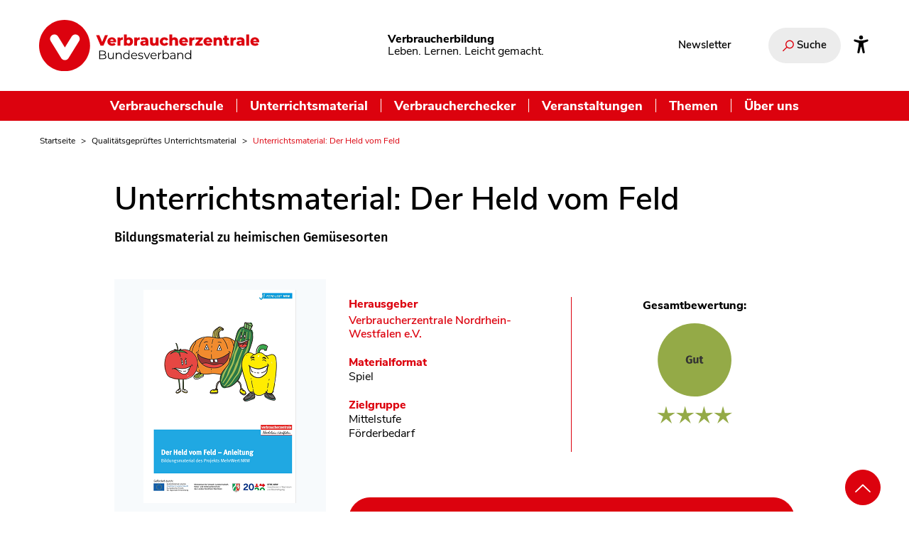

--- FILE ---
content_type: text/html; charset=UTF-8
request_url: https://www.verbraucherbildung.de/materialkompass/unterrichtsmaterial-der-held-vom-feld
body_size: 20305
content:
<!DOCTYPE html>
<html lang="de" dir="ltr" prefix="og: https://ogp.me/ns#">
  <head>
    <meta charset="utf-8" />
<noscript><style>form.antibot * :not(.antibot-message) { display: none !important; }</style>
</noscript><meta name="description" content="Bildungsmaterial zu heimischen Gemüsesorten" />
<link rel="canonical" href="https://www.verbraucherbildung.de/materialkompass/unterrichtsmaterial-der-held-vom-feld" />
<meta name="robots" content="index, follow" />
<meta property="og:site_name" content="Verbraucherbildung.de" />
<meta property="og:type" content="website" />
<meta property="og:url" content="https://www.verbraucherbildung.de/materialkompass/unterrichtsmaterial-der-held-vom-feld" />
<meta property="og:title" content="Unterrichtsmaterial: Der Held vom Feld" />
<meta property="og:description" content="Die Expert:Innen des Materialkompasses haben dieses Unterrichtsmaterial mit &quot;Gut&quot; bewertet." />
<meta property="og:image" content="https://www.verbraucherbildung.de/sites/default/files/textimage_store/cache/styles/vzbv_share_image_nosource/f/f8/f8b550085ad2ed83976b5359d6392ba43565028e8e8503f10f9ef09f1d73c65b.png" />
<meta name="twitter:card" content="summary_large_image" />
<meta name="twitter:site" content="@vzbv" />
<meta name="twitter:title" content="Unterrichtsmaterial: Der Held vom Feld" />
<meta name="twitter:description" content="Die Expert:Innen des Materialkompasses haben dieses Unterrichtsmaterial mit &quot;Gut&quot; bewertet" />
<meta name="twitter:image" content="https://www.verbraucherbildung.de/sites/default/files/textimage_store/cache/styles/vzbv_share_image_nosource/f/f8/f8b550085ad2ed83976b5359d6392ba43565028e8e8503f10f9ef09f1d73c65b.png" />
<meta name="twitter:image:alt" content="verbraucherzentrale_nrw_der_held_vom_feld_215x300.png" />
<meta name="Generator" content="Drupal 10 (https://www.drupal.org)" />
<meta name="MobileOptimized" content="width" />
<meta name="HandheldFriendly" content="true" />
<meta name="viewport" content="width=device-width, initial-scale=1.0" />
<link rel="icon" href="/themes/custom/vzbv_rebrush2025/images/favicon.png" type="image/png" />

    <title>Unterrichtsmaterial: Der Held vom Feld</title>
    <link rel="stylesheet" media="all" href="/sites/default/files/css/css_LA3UWQZiSMX-BMH8BDokox_mI6qlG9dVWzBon-xsCBs.css?delta=0&amp;language=de&amp;theme=vzbv_rebrush2025&amp;include=eJxljkEOwjAMBD8UCKrEeyInNa1F3KBsqJS-HpeqF7jN7qwlp0xA95HALh2sDNDEOPNSRnOlslFVyrKxexg1ecGf4ETtJsAk_D52KEkoB-VRKGRZnvD_1bXNrLbtaKzHF-sWVz_lEilf0LrNpm8XKsf6xjzchvuP_wC6VEx8" />
<link rel="stylesheet" media="all" href="/sites/default/files/css/css_4JjdvOCWffFNydgth_o40N00B9-ruc5hVLN5oQu6V8s.css?delta=1&amp;language=de&amp;theme=vzbv_rebrush2025&amp;include=eJxljkEOwjAMBD8UCKrEeyInNa1F3KBsqJS-HpeqF7jN7qwlp0xA95HALh2sDNDEOPNSRnOlslFVyrKxexg1ecGf4ETtJsAk_D52KEkoB-VRKGRZnvD_1bXNrLbtaKzHF-sWVz_lEilf0LrNpm8XKsf6xjzchvuP_wC6VEx8" />
<link rel="stylesheet" media="print" href="/sites/default/files/css/css_RJGBkB6Gvx9xbSZY1H0m3nVtwJEP0i2gP0O798sLJJI.css?delta=2&amp;language=de&amp;theme=vzbv_rebrush2025&amp;include=eJxljkEOwjAMBD8UCKrEeyInNa1F3KBsqJS-HpeqF7jN7qwlp0xA95HALh2sDNDEOPNSRnOlslFVyrKxexg1ecGf4ETtJsAk_D52KEkoB-VRKGRZnvD_1bXNrLbtaKzHF-sWVz_lEilf0LrNpm8XKsf6xjzchvuP_wC6VEx8" />
<link rel="stylesheet" media="all" href="/sites/default/files/css/css_ZrucWTNDcNas2BMC4Fh-V2z9NGZV29n5mLQADe7QHWg.css?delta=3&amp;language=de&amp;theme=vzbv_rebrush2025&amp;include=eJxljkEOwjAMBD8UCKrEeyInNa1F3KBsqJS-HpeqF7jN7qwlp0xA95HALh2sDNDEOPNSRnOlslFVyrKxexg1ecGf4ETtJsAk_D52KEkoB-VRKGRZnvD_1bXNrLbtaKzHF-sWVz_lEilf0LrNpm8XKsf6xjzchvuP_wC6VEx8" />

    <script src="/libraries/fontawesome/js/all.min.js?v=6.4.2" defer></script>
<script src="/libraries/fontawesome/js/v4-shims.min.js?v=6.4.2" defer></script>

    <!-- Matomo Tag Manager -->
    <script>
      var _mtm = window._mtm = window._mtm || [];
      _mtm.push({'mtm.startTime': (new Date().getTime()), 'event': 'mtm.Start'});
      var d=document, g=d.createElement('script'), s=d.getElementsByTagName('script')[0];
      g.async=true; g.src='https://auswertung.verbraucherzentrale.de/js/container_T4zvO6Ic.js'; s.parentNode.insertBefore(g,s);
    </script>
    <!-- End Matomo Tag Manager -->
  </head>
  <body class="path-node page-node-type-material rebrush2025">
  <a class="skip-main nocontent" href="#main-content">Zum Inhalt wechseln</a>
    
      <div class="dialog-off-canvas-main-canvas" data-off-canvas-main-canvas>
    

<div class="layout-container colorize-">
      <header id="header" class="header fixed-top">
    <div class="container">
    <div class="header-row topbar hide-mobile">

      <div class="sitelogo-wrapper topbar-left">
        <a href="https://www.verbraucherbildung.de/" title="Zur Startseite"><img alt="Verbraucherzentrale Bundesverband Logo" title="" class="logo" width="86" height="32" src="/themes/custom/vzbv_rebrush2025/images/vzbv-logo.svg"></a>
      </div>
      <div class="branding claim">
        <p class="site-name"><strong>Verbraucherbildung</strong></p>
        <p class="site-slogan">Leben. Lernen. Leicht gemacht.</p>
      </div>
      <div class="topbar-right">
                  
<nav id="pnProductNav" aria-label="Interessante Links" class="sub-block-nav">
              <ul id="pnProductNavContents" itemscope="" itemtype="http://www.schema.org/SiteNavigationElement" class="nav navbar-nav topic-menu-navbar level-0">
                      <li itemprop="name" class="menu-item">
          <a href="/newsletter-verbraucherbildung-der-schule" class="nav-link" itemprop="url" data-drupal-link-system-path="node/7165" title="Newsletter">Newsletter</a>
                  </li>
          </ul>
  

<div id="pnAdvancerLeft" class="submenufader left"></div>
<div id="pnAdvancerRight" class="submenufader right"></div>

  </nav>

        
        
                  <div class="search-wrapper">
            <div class="search-form" data-drupal-selector="search-form">
              <form id="edit-site-search" aria-label="Suche auf unserem Portal" action="/views_prg/redirect" method="POST" role="search">
                <div class="js-form-item form-item js-form-type-textfield form-item-search-api-fulltext js-form-item-search-api-fulltext search-container hide">
                  <div class="form-item form-type-textfield form-item-textfield">
    <label class="label" for="edit-search-api-fulltext-input--3">
    </label><input data-drupal-selector="edit-search-api-fulltext-input--3" data-search-api-autocomplete-search="search" class="form-autocomplete form-text form-element search ui-autocomplete-input" data-autocomplete-path="/search_api_autocomplete/search?display=search&amp;amp;&amp;amp;filter=search_api_fulltext" type="search" id="edit-search-api-fulltext-input--3" name="search_api_fulltext" value="" autocomplete="off" placeholder="Wonach suchen Sie?" tabindex="0" aria-label="Wonach suchen Sie?"></div>                  <div data-drupal-selector="edit-submit-site-search-wrapper" class="search-button form-actions js-form-wrapper form-wrapper" id="edit-submit-site-search--2-wrapper">
                    <input aria-label="Suchen" type="submit" data-drupal-selector="edit-submit-site-search--3" id="edit-submit-site-search--4" name="op" value="Suchen" class="js-form-submit form-submit">
                    <i aria-hidden="true" class="vz-icons search"></i>
                  </div>
                </div>
                <button class="search-toggle" aria-expanded="false">
                  <i aria-hidden="true" class="vz-icons search"></i>
                  <i aria-hidden="true" class="vz-icons close-x hide"></i>
                  <span>Suche</span>
                </button>
                <input name="prg_redirect" data-drupal-selector="edit-prg-redirect" type="hidden" value="/suche" class="form-element" />
                <div role="status" aria-live="assertive" class="visually-hidden input-feedback" data-selecttext="<p>Suchvorschlag ausgewählt. Erneute Eingabe zum Absenden der Suche.</p>" data-hidetext="<p>Keine Suchvorschläge angezeigt.</p>" data-showtext="<p>Suchvorschläge gefunden. Pfeiltasten nach oben oder unten zur Auswahl, Eingabe zur Übernahme und Rückkehr ins Eingabefeld, anschließend nochmal Eingabe zum Absenden.</p>"></div>
              </form>
            </div>
          </div>
        
                <a class="accessibility-link" aria-label="Infos zur Barrierefreiheit" href="/barrierefreiheit">
          <svg viewBox="0 0 512 512" xmlns="http://www.w3.org/2000/svg"><path d="m256 112a56 56 0 1 1 56-56 56.06 56.06 0 0 1 -56 56z"/><path d="m432 112.8-.45.12-.42.13c-1 .28-2 .58-3 .89-18.61 5.46-108.93 30.92-172.56 30.92-59.13 0-141.28-22-167.56-29.47a73.79 73.79 0 0 0 -8-2.58c-19-5-32 14.3-32 31.94 0 17.47 15.7 25.79 31.55 31.76v.28l95.22 29.74c9.73 3.73 12.33 7.54 13.6 10.84 4.13 10.59.83 31.56-.34 38.88l-5.8 45-32.19 176.19q-.15.72-.27 1.47l-.23 1.27c-2.32 16.15 9.54 31.82 32 31.82 19.6 0 28.25-13.53 32-31.94s28-157.57 42-157.57 42.84 157.57 42.84 157.57c3.75 18.41 12.4 31.94 32 31.94 22.52 0 34.38-15.74 32-31.94-.21-1.38-.46-2.74-.76-4.06l-32.63-174.73-5.79-45c-4.19-26.21-.82-34.87.32-36.9a1.09 1.09 0 0 0 .08-.15c1.08-2 6-6.48 17.48-10.79l89.28-31.21a16.9 16.9 0 0 0 1.62-.52c16-6 32-14.3 32-31.93s-12.99-36.96-31.99-31.97z"/></svg>
        </a>
      </div>
    </div>
  </div>
  <div class="mainnav-bar">
    <div class="navigation">
              
<nav aria-label="Hauptnavigation" id="block-mainnavigation" class="navbar navbar-expand-md inline-nav">
      <div class="header-row hide-desktop">

  <div class="mobile-topbar topbar topbar-upper">
    <div class="sitelogo-wrapper topbar-left">
      <a href="https://www.verbraucherbildung.de/" title="Zur Startseite"><img alt="Verbraucherzentrale Bundesverband Logo" title="" class="logo" width="86" height="32" src="/themes/custom/vzbv_rebrush2025/images/vzbv-logo-negativ.svg"></a>
    </div>

    <div class="topbar-right">
              <div class="search-wrapper">
          <div class="search-form" data-drupal-selector="search-form">
            <form id="edit-site-search--4" aria-label="Suche auf unserem Portal" action="/views_prg/redirect" method="POST" role="search">
              <div class="js-form-item form-item js-form-type-textfield form-item-search-api-fulltext js-form-item-search-api-fulltext search-container hide">
                <div class="form-item form-type-textfield form-item-textfield">
    <label class="label" for="edit-search-api-fulltext-input--10">
    </label><input data-drupal-selector="edit-search-api-fulltext-input--10" data-search-api-autocomplete-search="search" class="form-autocomplete form-text form-element search ui-autocomplete-input" data-autocomplete-path="/search_api_autocomplete/search?display=search&amp;amp;&amp;amp;filter=search_api_fulltext" type="search" id="edit-search-api-fulltext-input--10" name="search_api_fulltext" value="" autocomplete="off" placeholder="Wonach suchen Sie?" tabindex="0" aria-label="Wonach suchen Sie?"></div>                <div data-drupal-selector="edit-submit-site-search--10-wrapper" class="search-button form-actions js-form-wrapper form-wrapper" id="edit-submit-site-search--11-wrapper">
                  <input aria-label="Suchen" type="submit" data-drupal-selector="edit-submit-site-search--12" id="edit-submit-site-search--13" name="op" value="Suchen" class="js-form-submit form-submit">
                  <i aria-hidden="true" class="vz-icons search"></i>
                </div>
              </div>
              <button class="search-toggle" aria-expanded="false">
                <i aria-hidden="true" class="vz-icons search"></i>
                <i aria-hidden="true" class="vz-icons close-x hide"></i>
                <span>Suche</span>
              </button>
              <input name="prg_redirect" data-drupal-selector="edit-prg-redirect" type="hidden" value="/suche" class="form-element" />
              <div role="status" aria-live="assertive" class="visually-hidden input-feedback" data-selecttext="<p>Suchvorschlag ausgewählt. Erneute Eingabe zum Absenden der Suche.</p>" data-hidetext="<p>Keine Suchvorschläge angezeigt.</p>" data-showtext="<p>Suchvorschläge gefunden. Pfeiltasten nach oben oder unten zur Auswahl, Eingabe zur Übernahme und Rückkehr ins Eingabefeld, anschließend nochmal Eingabe zum Absenden.</p>"></div>
            </form>
          </div>
        </div>
      
      <button class="navbar-toggler collapsed" type="button" data-toggle="collapse" aria-controls="main" data-target="#main" aria-expanded="false" aria-label="Navigation auf- und zuklappen">
        <span class="navbar-toggler-icon fas fa-bars" aria-hidden="true"></span>
      </button>
    </div>
  </div>
  <div class="mobile-topbar topbar-lower">
    <div class="branding claim">
      <p class="site-name"><strong>Verbraucherbildung</strong></p>
      <p class="site-slogan">Leben. Lernen. Leicht gemacht.</p>
    </div>
  </div>
</div>

<div class="collapse navbar-collapse" id="main">
  <ul itemscope itemtype="http://www.schema.org/SiteNavigationElement" class="main-menu nav navbar-nav level-0">
                <li class="item dropdown dropdown-submenu" itemprop="name">
        <a href="/auszeichnung-verbraucherschule" title="Informationen und Konzepte für Schulen" class="link" itemprop="url" data-drupal-link-system-path="node/7152">Verbraucherschule</a>
                  <button class="dropdown-toggle" data-toggle="dropdown" aria-label="Untermenü Verbraucherschule" aria-expanded="false"><i class="fa fa-chevron-down"></i></button>
                                <div class="sub level-1 dropdown-menu">
              <div class="row">
                <ul itemscope itemtype="http://www.schema.org/SiteNavigationElement" class="nav menulinks col-12 col-md-6">
                                      <li itemprop="name" class="item">
                    <a href="/auszeichnung-verbraucherschule" class="link" itemprop="url" data-drupal-link-system-path="node/7152" title="Auszeichnung Verbraucherschule">Auszeichnung Verbraucherschule</a>
                      <div class="description-text-lower"><p class="h5">Auszeichnung Verbraucherschule</p><p>Bronze, Silber oder Gold - hier finden Sie Informationen zur Auszeichnung Verbraucherschule. </p></div>
                    </li>
                                      <li itemprop="name" class="item">
                    <a href="/auszeichnung-verbraucherschule/kategorien-kriterien-und-jury" class="link" itemprop="url" data-drupal-link-system-path="node/7153" title="Kategorien, Kriterien und Jury">Kategorien, Kriterien und Jury</a>
                      <div class="description-text-lower"><p class="h5">Kategorien, Kriterien und Jury</p><p>Hier finden Sie alle Details zum Bewerbungsprozess der Verbraucherschule, zu unseren Kriterien und der Jury.</p></div>
                    </li>
                                      <li itemprop="name" class="item">
                    <a href="/verbraucherschule/ausgezeichnete-verbraucherschulen" class="link" itemprop="url" data-drupal-link-system-path="node/7180" title="Die Verbraucherschulen">Die Verbraucherschulen</a>
                      <div class="description-text-lower"><p class="h5">Die Verbraucherschulen</p><p>Vom einzelnen Projekt bis zum Schulkonzept - hier finden Sie Informationen zu allen ausgezeichneten Verbraucherschulen.
</p></div>
                    </li>
                                  </ul>
                <ul class="nav description-text col-12 col-md-6">
                  <li class="default"><p class="h5">Verbraucherschule</p><p>Bronze, Silber oder Gold - hier finden Sie Informationen zur Auszeichnung Verbraucherschule. </p></li>
                  <li class="override"></li>
                </ul>
                <span class="invisible"></span>
              </div>
            </div>

          
                              </li>
                <li class="item dropdown dropdown-submenu" itemprop="name">
        <a href="/materialkompass" class="link" itemprop="url" data-drupal-link-system-path="node/7117" title="Unterrichtsmaterial">Unterrichtsmaterial</a>
                  <button class="dropdown-toggle" data-toggle="dropdown" aria-label="Untermenü Unterrichtsmaterial" aria-expanded="false"><i class="fa fa-chevron-down"></i></button>
                                <div class="sub level-1 dropdown-menu">
              <div class="row">
                <ul itemscope itemtype="http://www.schema.org/SiteNavigationElement" class="nav menulinks col-12 col-md-6">
                                      <li itemprop="name" class="item">
                    <a href="/materialkompass" class="link" itemprop="url" data-drupal-link-system-path="node/7117" title="Materialkompass">Materialkompass</a>
                      <div class="description-text-lower"><p class="h5">Materialkompass</p><p></p></div>
                    </li>
                                      <li itemprop="name" class="item">
                    <a href="/materialkompass/wie-funktioniert-der-materialkompass" class="link" itemprop="url" data-drupal-link-system-path="node/7119" title="Bewertungssystem">Bewertungssystem</a>
                      <div class="description-text-lower"><p class="h5">Bewertungssystem</p><p></p></div>
                    </li>
                                      <li itemprop="name" class="item">
                    <a href="/materialkompass/wie-funktioniert-der-materialkompass#das-expertenteam" class="link" itemprop="url" data-drupal-link-system-path="node/7119" title="Gutachter:innen">Gutachter:innen</a>
                      <div class="description-text-lower"><p class="h5">Gutachter:innen</p><p></p></div>
                    </li>
                                      <li itemprop="name" class="item">
                    <a href="/materialkompass/material-einreichen" class="link" itemprop="url" data-drupal-link-system-path="node/7166" title="Material einreichen">Material einreichen</a>
                      <div class="description-text-lower"><p class="h5">Material einreichen</p><p></p></div>
                    </li>
                                  </ul>
                <ul class="nav description-text col-12 col-md-6">
                  <li class="default"><p class="h5">Unterrichtsmaterial</p><p>Im Materialkompass finden Sie von unabhängigen Expert:innen geprüftes und bewertetes Unterrichtsmaterial.
</p></li>
                  <li class="override"></li>
                </ul>
                <span class="invisible"></span>
              </div>
            </div>

          
                              </li>
                <li class="item dropdown dropdown-submenu" itemprop="name">
        <a href="/verbraucherchecker" title="Workshops für Jugendliche – an Schulen und darüber hinaus" class="link" itemprop="url" data-drupal-link-system-path="node/7050">Verbraucherchecker</a>
                  <button class="dropdown-toggle" data-toggle="dropdown" aria-label="Untermenü Verbraucherchecker" aria-expanded="false"><i class="fa fa-chevron-down"></i></button>
                                <div class="sub level-1 dropdown-menu">
              <div class="row">
                <ul itemscope itemtype="http://www.schema.org/SiteNavigationElement" class="nav menulinks col-12 col-md-6">
                                      <li itemprop="name" class="item">
                    <a href="/verbraucherchecker" class="link" itemprop="url" data-drupal-link-system-path="node/7050" title="Jugendprogramm">Jugendprogramm</a>
                      <div class="description-text-lower"><p class="h5">Jugendprogramm</p><p></p></div>
                    </li>
                                      <li itemprop="name" class="item">
                    <a href="/verbraucherchecker/lehrmaterial" class="link" itemprop="url" data-drupal-link-system-path="node/7079" title="Lehrmaterial">Lehrmaterial</a>
                      <div class="description-text-lower"><p class="h5">Lehrmaterial</p><p></p></div>
                    </li>
                                      <li itemprop="name" class="item">
                    <a href="/verbraucherchecker/checkerspace" class="link" itemprop="url" data-drupal-link-system-path="node/7078" title="Checker-Space">Checker-Space</a>
                      <div class="description-text-lower"><p class="h5">Checker-Space</p><p></p></div>
                    </li>
                                      <li itemprop="name" class="item">
                    <a href="/verbraucherchecker/workshops-leiten" class="link" itemprop="url" data-drupal-link-system-path="node/7076" title="Für Trainer:innen">Für Trainer:innen</a>
                      <div class="description-text-lower"><p class="h5">Für Trainer:innen</p><p></p></div>
                    </li>
                                  </ul>
                <ul class="nav description-text col-12 col-md-6">
                  <li class="default"><p class="h5">Verbraucherchecker</p><p>Alle Infos zu unserem Peer-Projekt für Jugendliche im Verbraucherschutz.</p></li>
                  <li class="override"></li>
                </ul>
                <span class="invisible"></span>
              </div>
            </div>

          
                              </li>
                <li class="item" itemprop="name">
        <a href="/online-fortbildungen-und-veranstaltungen" title="Online-Fortbildungen und Veranstaltungen für die Verbraucherbildung" class="link" itemprop="url" data-drupal-link-system-path="node/7149">Veranstaltungen</a>
                              </li>
                <li class="item dropdown dropdown-submenu" itemprop="name">
        <span class="link" itemprop="url" title="Themen">Themen</span>
                  <button class="dropdown-toggle" data-toggle="dropdown" aria-label="Untermenü Themen" aria-expanded="false"><i class="fa fa-chevron-down"></i></button>
                                <div class="sub level-1 dropdown-menu">
              <div class="row">
                <ul itemscope itemtype="http://www.schema.org/SiteNavigationElement" class="nav menulinks col-12 col-md-6">
                                      <li itemprop="name" class="item">
                    <a href="/ernaehrung-und-gesundheit-im-unterricht" class="link" itemprop="url" data-drupal-link-system-path="node/7146" title="Ernährung">Ernährung</a>
                      <div class="description-text-lower"><p class="h5">Ernährung</p><p></p></div>
                    </li>
                                      <li itemprop="name" class="item">
                    <a href="/wirtschaft-und-finanzen-im-unterricht" class="link" itemprop="url" data-drupal-link-system-path="node/7147" title="Finanzen">Finanzen</a>
                      <div class="description-text-lower"><p class="h5">Finanzen</p><p></p></div>
                    </li>
                                      <li itemprop="name" class="item">
                    <a href="/medienbildung-im-unterricht" class="link" itemprop="url" data-drupal-link-system-path="node/7138" title="Medien">Medien</a>
                      <div class="description-text-lower"><p class="h5">Medien</p><p></p></div>
                    </li>
                                      <li itemprop="name" class="item">
                    <a href="/nachhaltigkeit-und-globalisierung-im-unterricht" class="link" itemprop="url" data-drupal-link-system-path="node/7137" title="Nachhaltigkeit">Nachhaltigkeit</a>
                      <div class="description-text-lower"><p class="h5">Nachhaltigkeit</p><p></p></div>
                    </li>
                                  </ul>
                <ul class="nav description-text col-12 col-md-6">
                  <li class="default"><p class="h5">Themen</p><p>In themenspezifischen Dossiers bündeln wir Fachartikel, Unterrichtsmaterial und Fortbildungen für Ihren Unterricht. </p></li>
                  <li class="override"></li>
                </ul>
                <span class="invisible"></span>
              </div>
            </div>

          
                              </li>
                <li class="item" itemprop="name">
        <a href="/ueber-uns" class="link" itemprop="url" data-drupal-link-system-path="node/7126" title="Über uns">Über uns</a>
                              </li>
      </ul>
  <div class="flyout-footer hide-desktop">
          
<nav id="pnProductNav" aria-label="Interessante Links" class="sub-block-nav">
              <ul id="pnProductNavContents" itemscope="" itemtype="http://www.schema.org/SiteNavigationElement" class="nav navbar-nav topic-menu-navbar level-0">
                      <li itemprop="name" class="menu-item">
          <a href="/newsletter-verbraucherbildung-der-schule" class="nav-link" itemprop="url" data-drupal-link-system-path="node/7165" title="Newsletter">Newsletter</a>
                  </li>
          </ul>
  

<div id="pnAdvancerLeft" class="submenufader left"></div>
<div id="pnAdvancerRight" class="submenufader right"></div>

  </nav>

    
           </div>
</div>




  </nav>

          </div>
  </div>
</header>
  
    
  <main class="main">
    <a id="main-content" tabindex="-1"></a>    <div class="main-content">
                  <div data-drupal-messages-fallback class="hidden"></div>
<div id="block-vzbv-rebrush2025-pfadnavigation" class="container no-margin block block-system block-system-breadcrumb-block">
  
    
      <nav class="breadcrumb-nav" aria-label="Brotkrumen Menü">
    <ol itemscope itemtype="http://schema.org/BreadcrumbList" class="breadcrumb">      <li itemprop="itemListElement" itemscope itemtype="http://schema.org/ListItem" class="breadcrumb-item"><a itemprop="item" href="/" title="Startseite"><span itemprop="name">Startseite</span><meta itemprop="position" content="1" /></a></li>
            <li itemprop="itemListElement" itemscope itemtype="http://schema.org/ListItem" class="breadcrumb-item"><a itemprop="item" href="/materialkompass" title="Qualitätsgeprüftes Unterrichtsmaterial"><span itemprop="name">Qualitätsgeprüftes Unterrichtsmaterial</span><meta itemprop="position" content="2" /></a></li>
            <li itemprop="itemListElement" itemscope itemtype="http://schema.org/ListItem" class="breadcrumb-item"><span itemprop="name">Unterrichtsmaterial: Der Held vom Feld</span><meta itemprop="position" content="3" /></li>
      </ol>
  </nav>
  </div>


  

<div class="container">
  <article class="node node--type-material node--view-mode-full material-article">
    <div class="material-details-header article-header">
      <section class="material_details_section material">
        <div class="material_title d-block d-sm-none">
          
                        <h2>
              <span class="field field--name-title field--type-string field--label-hidden">Unterrichtsmaterial: Der Held vom Feld</span>

            </h2>
                                      <h3 class="h3 heading subtitle">Bildungsmaterial zu heimischen Gemüsesorten</h3>
                      
        </div>
        <div class="material_title d-none d-sm-block">
          
                    <div class="row">
            <div class="col-sm-12">
              <h1><span class="field field--name-title field--type-string field--label-hidden">Unterrichtsmaterial: Der Held vom Feld</span>
</h1>
            </div>
                      </div>
                    
                      <p class="heading-subtitle">Bildungsmaterial zu heimischen Gemüsesorten</p>
                  </div>
        <div class="details_wrapper row">
          <div class="material_image_section col-12 col-sm-4">
                              <div class="item">
<figure >
            <div class="image-container">
          <div class="image-container-inner">
            
            <img  alt="verbraucherzentrale_nrw_der_held_vom_feld_215x300.png" title="verbraucherzentrale_nrw_der_held_vom_feld_215x300.png" data-src="{&quot;203&quot;:&quot;https:\/\/www.verbraucherbildung.de\/sites\/default\/files\/styles\/default_image_200\/public\/material\/2019\/07\/23\/verbraucherzentrale_nrw_der_held_vom_feld_215x300.png?itok=MeA_Q2mE&quot;,&quot;212&quot;:&quot;https:\/\/www.verbraucherbildung.de\/sites\/default\/files\/styles\/default_image_213\/public\/material\/2019\/07\/23\/verbraucherzentrale_nrw_der_held_vom_feld_215x300.png?itok=qkrZQ1d5&quot;,&quot;215&quot;:&quot;https:\/\/www.verbraucherbildung.de\/sites\/default\/files\/styles\/default_image_1000\/public\/material\/2019\/07\/23\/verbraucherzentrale_nrw_der_held_vom_feld_215x300.png?itok=lspjonT_&quot;}" class="image-sizes pre-load" data-src-fallback="https://www.verbraucherbildung.de/sites/default/files/material/2019/07/23/verbraucherzentrale_nrw_der_held_vom_feld_215x300.png" width="40" height="56" src="[data-uri]" />

    

                      </div>
        </div>
    </figure>

</div>

                      </div>
          <div class="material_description col-12 col-sm-8">
            <div class="material_detail row">
              <div class="material_detail__left col-12 col-sm-6">
                <dl>
                                      <dt class="label">Herausgeber</dt>
                    <dd>
                                              <a class="btn btn-text" aria-label="Im Materialkompass nach allen Materialien des Herausgebers Verbraucherzentrale Nordrhein-Westfalen e.V. suchen" href="/materialkompass?search_api_fulltext=Verbraucherzentrale%20Nordrhein-Westfalen%20e.V.#view-id-listing_materials">Verbraucherzentrale Nordrhein-Westfalen e.V.</a>
                                          </dd>

                                                        <dt class="label">Materialformat</dt>
                    <dd class="media_type ">    <div class="item">Spiel</div>
</dd>
                                                                            <dt class="label">Zielgruppe</dt>
                    <dd>    <div class="item">Mittelstufe</div>
    <div class="item">Förderbedarf</div>
</dd>
                                  </dl>
              </div>                               <div class="material__feedback material_detail__right col-12 col-sm-6">
                  <div class="material__feedback-gut">
                    <p class="label">Gesamtbewertung:</p>
                    <div class="rating">
                                              <svg version="1.1" xmlns="http://www.w3.org/2000/svg" xmlns:xlink="http://www.w3.org/1999/xlink" x="0px" y="0px"
	 viewBox="0 0 230.1 254.1" xml:space="preserve" role="img" aria-label="Gut, 4 von 5 Sternen">
<style type="text/css">
	.st0-gut{fill-rule:evenodd;clip-rule:evenodd;fill:#94AA47;}
	.st1-gut{enable-background:new    ;}
	.st2-gut{fill:#333333;}
	.st3-gut{fill:none;}
	.st4-gut{filter:url(#Adobe_OpacityMaskFilter);}
	.st5-gut{fill:#FFFFFF;}
	.st6-gut{mask:url(#mask-37_00000008843506360142755630000004005354290907353224_);}
	.st7-gut{filter:url(#Adobe_OpacityMaskFilter_00000168085471268458361700000010775583393694086829_);}
	.st8-gut{mask:url(#mask-41_00000161619306671928698960000011326330071897760937_);}
	.st9-gut{filter:url(#Adobe_OpacityMaskFilter_00000181767346506803192120000006657295466170507437_);}
	.st1-gut0{mask:url(#mask-45_00000095316576218983419080000014259194494462851257_);}
	.st1-gut1{filter:url(#Adobe_OpacityMaskFilter_00000132786690298548510750000003223639724587281801_);}
	.st1-gut2{mask:url(#mask-49_00000165915161279007168150000011888413863552157082_);}
</style>
<g>
	<path class="st0-gut" d="M174.8,105.2c0,26.2-17.2,48.5-41,56.2c-5.9,1.9-12.2,3-18.7,3c-33,0-59.7-26.5-59.7-59.2S82.1,46,115.1,46
		S174.8,72.5,174.8,105.2z"/>
	<g class="st1-gut">
		<path class="st2-gut" d="M111.2,99.6l-1.5,1.6c-0.4-0.3-0.9-0.6-1.2-0.7c-0.4-0.2-0.8-0.2-1.3-0.2c-0.9,0-1.7,0.4-2.2,1.1
			c-0.6,0.7-0.8,1.8-0.8,3.3c0,1.6,0.2,2.7,0.6,3.4s1.1,1,2,1c0.6,0,1.2-0.1,1.7-0.4v-2.8h-1.6l-0.3-2.1h4.8v6.2
			c-0.7,0.4-1.4,0.7-2.2,1s-1.6,0.3-2.4,0.3c-1.9,0-3.4-0.6-4.3-1.7c-1-1.1-1.5-2.7-1.5-4.9c0-1.4,0.3-2.5,0.8-3.5s1.2-1.7,2.2-2.2
			c0.9-0.5,1.9-0.8,3.1-0.8C108.6,98,110,98.5,111.2,99.6z"/>
		<path class="st2-gut" d="M121.3,110.8h-2.5l-0.1-1.2c-0.7,1-1.7,1.5-2.9,1.5c-0.9,0-1.6-0.3-2-0.8c-0.5-0.5-0.7-1.3-0.7-2.2v-6.9h2.9
			v6.5c0,0.5,0.1,0.8,0.2,1c0.2,0.2,0.4,0.3,0.7,0.3c0.6,0,1.1-0.4,1.6-1.1v-6.7h2.9V110.8z"/>
		<path class="st2-gut" d="M129.6,110.4c-0.4,0.2-0.8,0.4-1.2,0.6c-0.5,0.1-0.9,0.2-1.4,0.2c-2.1,0-3.2-1.2-3.2-3.5v-4.4h-1.4v-2h1.4
			v-2.1l2.9-0.3v2.4h2.2l-0.3,2h-1.9v4.4c0,0.4,0.1,0.8,0.2,1s0.4,0.3,0.7,0.3c0.3,0,0.7-0.1,1-0.3L129.6,110.4z"/>
	</g>
	<g>
		<g>
			
				<rect id="rect-36_00000147932445343873408940000014423392707801684398_" x="54.2" y="179.9" class="st3-gut" width="29.6" height="28.2"/>
		</g>
		<defs>
			<filter id="Adobe_OpacityMaskFilter" filterUnits="userSpaceOnUse" x="54.2" y="179.9" width="29.6" height="28.2">
				<feColorMatrix  type="matrix" values="1 0 0 0 0  0 1 0 0 0  0 0 1 0 0  0 0 0 1 0"/>
			</filter>
		</defs>
		
			<mask maskUnits="userSpaceOnUse" x="54.2" y="179.9" width="29.6" height="28.2" id="mask-37_00000008843506360142755630000004005354290907353224_">
			<rect x="-177.5" y="46" class="st4-gut" width="950.3" height="162.1"/>
			<g>
				
					<rect id="rect-36_00000165933647210814265470000018413805651376376474_" x="54.2" y="179.9" class="st5-gut" width="29.6" height="28.2"/>
			</g>
		</mask>
		<g class="st6-gut">
			<path class="st0-gut" d="M66,191.3l3-11.4l3.1,11.4l11.8-0.6l-9.8,6.4l4.2,11l-9.2-7.4l-9.1,7.4l4.2-11l-9.9-6.4L66,191.3z"/>
		</g>
	</g>
	<g>
		<g>
			
				<rect id="rect-40_00000052106322777712659020000012445875701268017317_" x="85" y="179.9" class="st3-gut" width="29.6" height="28.2"/>
		</g>
		<defs>
			
				<filter id="Adobe_OpacityMaskFilter_00000068671607387272915770000008968527821893116325_" filterUnits="userSpaceOnUse" x="85" y="179.9" width="29.6" height="28.2">
				<feColorMatrix  type="matrix" values="1 0 0 0 0  0 1 0 0 0  0 0 1 0 0  0 0 0 1 0"/>
			</filter>
		</defs>
		
			<mask maskUnits="userSpaceOnUse" x="85" y="179.9" width="29.6" height="28.2" id="mask-41_00000161619306671928698960000011326330071897760937_">
			
				<rect x="-177.5" y="46" style="filter:url(#Adobe_OpacityMaskFilter_00000068671607387272915770000008968527821893116325_);" width="950.3" height="162.1"/>
			<g>
				
					<rect id="rect-40_00000120539414909840181500000015725816848326236043_" x="85" y="179.9" class="st5-gut" width="29.6" height="28.2"/>
			</g>
		</mask>
		<g class="st8-gut">
			<path class="st0-gut" d="M96.7,191.3l3-11.4l3.1,11.4l11.8-0.6l-9.8,6.4l4.2,11l-9.2-7.4l-9.1,7.4l4.2-11l-9.9-6.4L96.7,191.3z"/>
		</g>
	</g>
	<g>
		<g>
			
				<rect id="rect-44_00000142175224737408352250000002962706099739859615_" x="115.7" y="179.9" class="st3-gut" width="29.6" height="28.2"/>
		</g>
		<defs>
			
				<filter id="Adobe_OpacityMaskFilter_00000100351617797768818380000013901471590515477889_" filterUnits="userSpaceOnUse" x="115.7" y="179.9" width="29.6" height="28.2">
				<feColorMatrix  type="matrix" values="1 0 0 0 0  0 1 0 0 0  0 0 1 0 0  0 0 0 1 0"/>
			</filter>
		</defs>
		
			<mask maskUnits="userSpaceOnUse" x="115.7" y="179.9" width="29.6" height="28.2" id="mask-45_00000095316576218983419080000014259194494462851257_">
			
				<rect x="-177.5" y="46" style="filter:url(#Adobe_OpacityMaskFilter_00000100351617797768818380000013901471590515477889_);" width="950.3" height="162.1"/>
			<g>
				
					<rect id="rect-44_00000121976608575301889580000007428592026539583420_" x="115.7" y="179.9" class="st5-gut" width="29.6" height="28.2"/>
			</g>
		</mask>
		<g class="st1-gut0">
			<path class="st0-gut" d="M127.4,191.3l3-11.4l3.1,11.4l11.8-0.6l-9.8,6.4l4.2,11l-9.2-7.4l-9.1,7.4l4.2-11l-9.9-6.4L127.4,191.3z"/>
		</g>
	</g>
	<g>
		<g>
			
				<rect id="rect-48_00000150080171146970502210000001205115652578486401_" x="146.4" y="179.9" class="st3-gut" width="29.6" height="28.2"/>
		</g>
		<defs>
			
				<filter id="Adobe_OpacityMaskFilter_00000065068340523975251250000003257627658565381307_" filterUnits="userSpaceOnUse" x="146.4" y="179.9" width="29.6" height="28.2">
				<feColorMatrix  type="matrix" values="1 0 0 0 0  0 1 0 0 0  0 0 1 0 0  0 0 0 1 0"/>
			</filter>
		</defs>
		
			<mask maskUnits="userSpaceOnUse" x="146.4" y="179.9" width="29.6" height="28.2" id="mask-49_00000165915161279007168150000011888413863552157082_">
			
				<rect x="-177.5" y="46" style="filter:url(#Adobe_OpacityMaskFilter_00000065068340523975251250000003257627658565381307_);" width="950.3" height="162.1"/>
			<g>
				
					<rect id="rect-48_00000157309631618058239060000000031679263805466021_" x="146.4" y="179.9" class="st5-gut" width="29.6" height="28.2"/>
			</g>
		</mask>
		<g class="st1-gut2">
			<path class="st0-gut" d="M158.1,191.3l3-11.4l3.1,11.4l11.8-0.6l-9.8,6.4l4.2,11l-9.2-7.4l-9.1,7.4l4.2-11l-9.9-6.4L158.1,191.3z"/>
		</g>
	</g>
</g>
</svg>
                                          </div>
                  </div>
                </div>                           </div>                           <div class="material__link">
                <a href="https://www.verbraucherzentrale.nrw/bildung-nrw/heldvomfeld" target="_blank" class="btn btn-secondary with-arrow" aria-label="Link zum Material">Link zum Material</a>
              </div>
                      </div>         </div>      </section>     </div>
    <section class="material-details-content">
      <div class="inhalt_kurzbewertung">
        <h2 class="h2_section_noborder">Inhalt und Kurzbewertung</h2>
                  <div class="inhalt_materials__inhaltsangabe_body wysiwyg">
                <div class="item"><p>Das Material "Der Held vom Feld" ist ein Bildungsmaterial-Paket des Projektes MehrWert NRW und kann im Rahmen der Bildung für nachhaltige Entwicklung (BNE) im Unterricht eingesetzt werden. Inhaltlicher Schwerpunkt ist es, Schülerinnen und Schülern verschiedene heimische Gemüsesorten näherzubringen und Interesse sowie Begeisterung für diese Lebensmittel zu wecken. Zudem kann eine Sensibilisierung für einen nachhaltigen Lebensmittelkonsum (wie saisonaler und regionaler Lebensmitteleinkauf oder Lebensmittelabfallvermeidung) durch die Materialinhalte erfolgen.</p><p>Das Materialpaket besteht aus einem Inhaltsverzeichnis, einer Einführung zum Material (gerichtet an Lehrkräfte, Multiplikatorinnen und Multiplikatoren), einem Begleittext zum Hintergrund, Zielsetzung, Nutzungshinweisen, Vorbereitung, Vorschlägen zur Vertiefung oder Ergänzung sowie Spielbeschreibungen und Druckmaterial zu den Spielen "Gemüse-Quartett" und "Das 1x1 der Küche". Als Abschluss sieht das Material ein gemeinsames Kochen der Rezepte aus dem Spiel "Das 1x1 der Küche" vor.</p></div>

          </div>
                              <div class="detail__short wysiwyg">
                  <div class="item"><p>Das Material "Der Held vom Feld" bietet Lehrenden eine gute Grundlage für die Planung und Gestaltung von Unterrichtseinheiten, in denen sich Schülerinnen und Schüler mit heimischen Gemüsesorten auseinandersetzen können. Zudem werden Themen wie Saisonalität und Regionalität, nachhaltiger Lebensmittelkonsum und Lebensmittelabfallvermeidung integriert.</p><p>Positiv hervorzuheben ist:</p><ul><li>Ausführlicher Begleittext für Lehrkräfte ist vorhanden.</li><li>Viele Verweise und Links für weiterführende Informationen sind enthalten.</li><li>Das Material bietet Möglichkeit und Hinweise für individuelle Gestaltung der Unterrichtseinheiten und Spiele.</li><li>Viele Gemüsesorten sind im Material integriert.</li><li>Spielerischer Umgang, um Schülerinnen und Schüler mit den Gemüsesorten vertraut zu machen.</li><li>Abschließend werden die Gerichte gemeinsam gekocht.</li></ul><p>Entwicklungspotenzial besteht im Bereich:</p><ul><li>Gestaltung der Gemüsefiguren kann aus didaktischer Sicht optimiert werden.</li><li>Rezept-Auswahl könnte mehr auf reine Gemüsegerichte fokussiert sein.</li><li>Ggf. die Themen, zu denen Hintergrundinformationen in Form von weiterführenden Links zur Verfügung gestellt werden, innerhalb des Materials mit aufnehmen. Dadurch haben Lehrkräfte mehr Anhaltspunkte, wie diese im Unterrichtskonzept genau integriert werden können.</li></ul></div>

            </div>
              </div>
      <div class="bewertung">
        <h2 class="h2_section_noborder">Bewertung im Detail</h2>
        <div class="grade">
                      <div class="grade__total row grade-category">
                            <div class="col-4 col-sm-3 label"> Gesamtbewertung</div>
              <div class="col-3 col-sm-2 item"> Gut</div>
              <div class="col-3 col-sm-4">
                <div class="grade-feedback material__feedback-gut">
                  <div class="item">
                  </div>
                </div>
              </div>
            </div>
          
          
                      <div id="accordion_grade_technical" class="accordion inner-accordion outer-accordion-item">
              <div class="grade__technical row accordion-header grade-category technical">
                <div class="col-4 col-sm-3 label">Inhalt</div>
                <div class="col-3 col-sm-2 item">Befriedigend</div>
                <div class="col-3 col-sm-4">
                  <div class="grade-feedback technical__feedback-befriedigend">
                    <div class="item">
                    </div>
                  </div>
                </div>
                <div class="col-2 col-sm-3 item">
                                      <button class="collapsed toggle-label btn-link" data-toggle="collapse" data-target="#collapse_grade__technical" aria-controls="#collapse_grade__technical">Details ansehen</button>
                                  </div>
              </div>
              <div id="collapse_grade__technical" class="card-body collapse" data-parent="#accordion_grade_technical">
                                                <div class= "sub-rating row set-active-4">
                  <div class="col-12 col-sm-8 criteria-label">
                    <div class="toggle">Sachrichtigkeit<button type="button" class="btn-link" data-toggle="collapse" data-target="#field_fachlicher_inhalt_01_value_descr" aria-controls="#field_fachlicher_inhalt_01_value_descr">i</button></div>
                  </div>
                  <div class="col-12 col-sm-4 score">  <span aria-hidden="true">0</span><span aria-hidden="true">2</span><span aria-hidden="true">3</span><span class="active" aria-label="4 Punkte">4</span><span aria-hidden="true">5</span>
</div>
                  <div class="col-12 description collapse" id="field_fachlicher_inhalt_01_value_descr">
                    <p>Um in diesem Kriterium die volle Punktzahl 5 zu erhalten, muss das Material die folgenden Anforderungen erfüllen: <br/>Der Lerngegenstand wird sachlich richtig dargestellt und bietet ausreichend Potenzial für eine tiefergehende Auseinandersetzung. Die fachliche Perspektive wird nicht verengt, sondern auf Fragen des Rechts, der Politik, der Ethik, der Digitalisierung, der Ökonomie, u.v.a.m. ausgedehnt. Die Beispiele und Quellen sind relevant, realistisch und korrekt benannt sowie geeignet, um Kenntnisse über übergeordnete Strukturen zu erlangen.</p>
                  </div>
                </div>
                                                                <div class= "sub-rating row set-active-4">
                  <div class="col-12 col-sm-8 criteria-label">
                    <div class="toggle">Kontroversität<button type="button" class="btn-link" data-toggle="collapse" data-target="#field_fachlicher_inhalt_03_value_descr" aria-controls="#field_fachlicher_inhalt_03_value_descr">i</button></div>
                  </div>
                  <div class="col-12 col-sm-4 score">  <span aria-hidden="true">0</span><span aria-hidden="true">2</span><span aria-hidden="true">3</span><span class="active" aria-label="4 Punkte">4</span><span aria-hidden="true">5</span>
</div>
                  <div class="col-12 description collapse" id="field_fachlicher_inhalt_03_value_descr">
                    <p>Um in diesem Kriterium die volle Punktzahl 5 zu erhalten, muss das Material die folgenden Anforderungen erfüllen: <br/>Das Material ist nicht einseitig und der Lerngegenstand wird nicht als gegeben, sondern als gewachsen und prinzipiell gestaltbar dargestellt. Unterschiedliche fachliche und normative Perspektiven werden verdeutlicht, lassen sich zueinander in Beziehung setzen und regen zur Diskussion/ kritischen Auseinandersetzung an. Das Material regt zu einer eigenständigen Urteilsbildung an.</p>
                  </div>
                </div>
                                                               <div class= "sub-rating row set-active-3">
                  <div class="col-12 col-sm-8 criteria-label">
                    <div class="toggle">Wertediskurs<button type="button" class="btn-link" data-toggle="collapse" data-target="#field_fachlicher_inhalt_05_value_descr" aria-controls="#field_fachlicher_inhalt_05_value_descr">i</button></div>
                  </div>
                  <div class="col-12 col-sm-4 score">  <span aria-hidden="true">0</span><span aria-hidden="true">2</span><span class="active" aria-label="3 Punkte">3</span><span aria-hidden="true">4</span><span aria-hidden="true">5</span>
</div>
                  <div class="col-12 description collapse" id="field_fachlicher_inhalt_05_value_descr">
                    <p>Um in diesem Kriterium die volle Punktzahl 5 zu erhalten, muss das Material die folgenden Anforderungen erfüllen: <br/>Das Material stellt Fragen nach Werten und Gestaltungsmöglichkeiten in einen gesellschaftlichen (und je nach Lerngegenstand verbraucherpolitischen) Kontext. Thematisiert werden z.B. Bedingungen und Auswirkungen sozialer Ungleichheit und digitaler Lebenswelten, die Nachhaltigkeit von Ressourcen sowie die im Grundgesetz verankerten Prinzipien von Freiheit, Gleichheit und Gerechtigkeit.</p>
                  </div>
                </div>
                                                                <div class= "sub-rating row set-active-3">
                  <div class="col-12 col-sm-8 criteria-label">
                    <div class="toggle">Einflussnahme <button type="button" class="btn-link" data-toggle="collapse" data-target="#field_fachlicher_inhalt_07_value_descr" aria-controls="#field_fachlicher_inhalt_07_value_descr">i</button></div>
                  </div>
                  <div class="col-12 col-sm-4 score">  <span aria-hidden="true">0</span><span aria-hidden="true">2</span><span class="active" aria-label="3 Punkte">3</span><span aria-hidden="true">4</span><span aria-hidden="true">5</span>
</div>
                  <div class="col-12 description collapse" id="field_fachlicher_inhalt_07_value_descr">
                    <p>Um in diesem Kriterium die volle Punktzahl 5 zu erhalten, muss das Material die folgenden Anforderungen erfüllen: <br/>Das Material beinhaltet keine (versteckte) Werbung für Produkte, Software, Unternehmen, Parteien oder wissenschaftliche und politische Richtungen – auch nicht durch affiliated Links. Ebenso unzulässig sind vermeintliche Sachzwänge oder unzureichend begründete Argumentationen für oder gegen bestimmte Positionen.</p>
                  </div>
                </div>
                                                                  <div class= "sub-rating row set-active--2">
                    <div class="col-12 col-sm-4 criteria-label">
                      <div class="toggle">Sonderpunkte<button type="button" class="btn-link" data-toggle="collapse" data-target="#field_fachlicher_inhalt_09_value_descr" aria-controls="#field_fachlicher_inhalt_09_value_descr">i</button></div>
                    </div>
                    <div class="col-12 col-sm-8 score">  <span aria-hidden="true">-5</span><span aria-hidden="true">-4</span><span aria-hidden="true">-3</span><span class="active" aria-label="-2 Punkte">-2</span><span aria-hidden="true">0</span><span aria-hidden="true">2</span><span aria-hidden="true">3</span><span aria-hidden="true">4</span><span aria-hidden="true">5</span>
</div>
                    <div class="col-12 description collapse" id="field_fachlicher_inhalt_09_value_descr">
                      <p>Es können bis zu 5 Sonderpunkte für bestimmte Aspekte des Materials, die im Bewertungskatalog nicht ausreichend abgebildet sind, vergeben oder abgezogen werden.</p>
                    </div>
                                          <div class="col-12 score-explanation">
                        <p>Begründung: Die ausgewählten Rezepte sind keine klassischen Gemüsegerichte, was schade ist. Hauptkomponenten sind Pasta, Pfannenkuchen und Ei.  Zudem sind die Angaben in den gewählten Rezepten teilweise zu gering.
</p>
                      </div>
                                      </div>
                              </div>
            </div>
          
                      <div id="accordion_grade_didactics" class="accordion inner-accordion outer-accordion-item">
              <div class="grade__didactics row accordion-header grade-category didactics">
                <div class="col-4 col-sm-3 label">Didaktik</div>
                <div class="col-3 col-sm-2 item">Sehr gut</div>
                <div class="col-3 col-sm-4">
                  <div class="grade-feedback didactics__feedback-sehr_gut">
                    <div class="item">
                    </div>
                  </div>
                </div>
                <div class="col-2 col-sm-3 item">
                                      <button class="collapsed toggle-label btn-link" data-toggle="collapse" data-target="#collapse_grade__didactics" aria-controls="#collapse_grade__didactics">Details ansehen</button>
                                  </div>
              </div>
              <div id="collapse_grade__didactics" class="card-body collapse" data-parent="#accordion_grade_didactics">
                                                <div class= "sub-rating row set-active-5">
                  <div class="col-12 col-sm-8 criteria-label">
                    <div class="toggle"> Subjektorientierung<button type="button" class="btn-link" data-toggle="collapse" data-target="#field_methodik_didaktik_01_descr" aria-controls="#field_methodik_didaktik_01_descr">i</button></div>
                  </div>
                  <div class="col-12 col-sm-4 score">  <span aria-hidden="true">0</span><span aria-hidden="true">2</span><span aria-hidden="true">3</span><span aria-hidden="true">4</span><span class="active" aria-label="5 Punkte">5</span>
</div>
                  <div class="col-12 description collapse" id="field_methodik_didaktik_01_descr">
                    <p>Um in diesem Kriterium die volle Punktzahl 5 zu erhalten, muss das Material die folgenden Anforderungen erfüllen: <br/>Die Zugänge zum Lerngegenstand sind so gestaltet, dass sich möglichst viele Schüler:innen angesprochen fühlen. Die Materialien bieten Ansätze für freie Arbeitsformen und ermöglichen grundlegend individuelle Lernwege. Die Lernenden stehen im Mittelpunkt des didaktisch-methodi­schen Arrangements. Fragen, Sichtweisen, Aufgaben etc. berücksichtigen die Heterogenität der Lernenden (d.h. z.B. untersch. soziokulturellen Hintergründe werden berücksichtigt).</p>
                  </div>
                </div>
                                                                  <div class= "sub-rating row set-active-5">
                    <div class="col-12 col-sm-8 criteria-label">
                      <div class="toggle">Lebensweltorientierung<button type="button" class="btn-link" data-toggle="collapse" data-target="#field_methodik_didaktik_11_value_descr" aria-controls="#field_methodik_didaktik_11_value_descr">i</button></div>
                    </div>
                    <div class="col-12 col-sm-4 score">  <span aria-hidden="true">0</span><span aria-hidden="true">2</span><span aria-hidden="true">3</span><span aria-hidden="true">4</span><span class="active" aria-label="5 Punkte">5</span>
</div>
                    <div class="col-12 description collapse" id="field_methodik_didaktik_11_value_descr">
                      <p>Um in diesem Kriterium die volle Punktzahl 5 zu erhalten, muss das Material die folgenden Anforderungen erfüllen: <br/>Die Erfahrungen und Interessen von Schüler:innen werden systematisch und nicht nur exemplarisch aufgenom­men. Die Materialien ermöglichen es ihnen, eigene Bezüge und Bewertungen zum Lerngegen-stand herzustellen. Sie erhalten Raum und Zeit für eigenständige Bezüge und werden in Arbeitsaufgaben aktiv aufgefordert, sich damit im Unterricht auseinanderzusetzen. Die Beispiele des Materials greifen die Pluralität der Lebensformen auf.</p>
                    </div>
                  </div>
                                                                <div class= "sub-rating row set-active-4">
                  <div class="col-12 col-sm-8 criteria-label">
                    <div class="toggle">Handlungsorientierung<button type="button" class="btn-link" data-toggle="collapse" data-target="#field_methodik_didaktik_04_descr" aria-controls="#field_methodik_didaktik_04_descr">i</button></div>
                  </div>
                  <div class="col-12 col-sm-4 score">  <span aria-hidden="true">0</span><span aria-hidden="true">2</span><span aria-hidden="true">3</span><span class="active" aria-label="4 Punkte">4</span><span aria-hidden="true">5</span>
</div>
                  <div class="col-12 description collapse" id="field_methodik_didaktik_04_descr">
                    <p>Um in diesem Kriterium die volle Punktzahl 5 zu erhalten, muss das Material die folgenden Anforderungen erfüllen: <br/>Das Material sieht eigene Erfahrungen der Lernenden durch Phasen der Erprobung, Anwendung und insbesondere Reflexion vor. Handlungen können Ausgangs- und Zielpunkt von Unterricht sein und sollten die Anwendung, Vertiefung und/ oder Übertragung neuen Wissens fördern. Reale (d.h. auch außerunterrichtliche) Erfahrungen werden ermöglicht oder angebahnt.</p>
                  </div>
                </div>
                                                <div class= "sub-rating row set-active-5">
                  <div class="col-12 col-sm-8 criteria-label">
                    <div class="toggle">Kompetenzorientierung<button type="button" class="btn-link" data-toggle="collapse" data-target="#field_methodik_didaktik_05_descr" aria-controls="#field_methodik_didaktik_05_descr">i</button></div>
                  </div>
                  <div class="col-12 col-sm-4 score">  <span aria-hidden="true">0</span><span aria-hidden="true">2</span><span aria-hidden="true">3</span><span aria-hidden="true">4</span><span class="active" aria-label="5 Punkte">5</span>
</div>
                  <div class="col-12 description collapse" id="field_methodik_didaktik_05_descr">
                    <p>Um in diesem Kriterium die volle Punktzahl 5 zu erhalten, muss das Material die folgenden Anforderungen erfüllen: <br/>Die Lernziele des Materials sind kompetenzorientiert und werden durch das Material gefördert. Die Ziele umfassen die für die Verbraucherbildung maßgeblichen Kompetenzen (insb. Wissen und Fertigkeiten wie die entsprechenden Sach-, Methoden-, Reflexions-, Handlungs- und Urteilskompeten-zen). Die Kompetenzorientierung ist weder einseitig anwendungs- noch ausschließlich wissensbezogen.</p>
                  </div>
                </div>
                                                <div class= "sub-rating row set-active-5">
                  <div class="col-12 col-sm-8 criteria-label">
                    <div class="toggle">Methodenorientierung<button type="button" class="btn-link" data-toggle="collapse" data-target="#field_methodik_didaktik_06_descr" aria-controls="#field_methodik_didaktik_06_descr">i</button></div>
                  </div>
                  <div class="col-12 col-sm-4 score">  <span aria-hidden="true">0</span><span aria-hidden="true">2</span><span aria-hidden="true">3</span><span aria-hidden="true">4</span><span class="active" aria-label="5 Punkte">5</span>
</div>
                  <div class="col-12 description collapse" id="field_methodik_didaktik_06_descr">
                    <p>Um in diesem Kriterium die volle Punktzahl 5 zu erhalten, muss das Material die folgenden Anforderungen erfüllen: <br/>Die im Material enthaltenen (digitalen) Methoden, Lern- und Arbeitstechniken sind vielfältig, sinnstiftend und zielführend. Sie können lerngruppengerecht ausgestaltet werden, unterstützen individuelle Lernprozesse ebenso wie kooperative Arbeitsweisen. Methoden und Sozialformen werden mit Bezug zu den in den Materialien vorgegebenen Lehr- und Lernzielen vorgeschlagen. Das Material enthält begleitende Erläuterungen für Lehrkräfte, die eine tragfähige Hilfestellung darstellen.</p>
                  </div>
                </div>
                                                                <div class= "sub-rating row set-active-4">
                  <div class="col-12 col-sm-8 criteria-label">
                    <div class="toggle">Arbeitsaufträge<button type="button" class="btn-link" data-toggle="collapse" data-target="#field_methodik_didaktik_08_descr" aria-controls="#field_methodik_didaktik_08_descr">i</button></div>
                  </div>
                  <div class="col-12 col-sm-4 score">  <span aria-hidden="true">0</span><span aria-hidden="true">2</span><span aria-hidden="true">3</span><span class="active" aria-label="4 Punkte">4</span><span aria-hidden="true">5</span>
</div>
                  <div class="col-12 description collapse" id="field_methodik_didaktik_08_descr">
                    <p>Um in diesem Kriterium die volle Punktzahl 5 zu erhalten, muss das Material die folgenden Anforderungen erfüllen: <br/>Die Arbeitsaufträge sind zur Erschließung des Lerngegenstandes geeignet, vielseitig und erlauben eine gezielte Binnendifferenzierung. Arbeitsaufträge in digitalen Materialien sind so gestaltet, dass Lernende eigenständig Lernfortschritte machen und nachvollziehen können, ohne dass pädagogische Entscheidungen durch Algorithmen getroffen werden. Es sind Arbeitsaufträge zur Förderung der Medienkompetenzen wie Recherche, sicheren Umgang mit Daten u.v.m. vorhanden.</p>
                  </div>
                </div>
                                                              </div>
            </div>
          
                      <div id="accordion_grade_formal" class="accordion inner-accordion outer-accordion-item">
              <div class="grade__formal row accordion-header grade-category formal">
                <div class="col-4 col-sm-3 label">Gestaltung</div>
                <div class="col-3 col-sm-2 item">Gut</div>
                <div class="col-3 col-sm-4">
                  <div class="grade-feedback formal__feedback-gut">
                    <div class="item">
                    </div>
                  </div>
                </div>
                <div class="col-2 col-sm-3 item">
                                      <button class="collapsed toggle-label btn-link" data-toggle="collapse" data-target="#collapse_grade_formal" aria-controls="#collapse_grade_formal">Details ansehen</button>
                                  </div>
              </div>
              <div id="collapse_grade_formal" class="card-body collapse" data-parent="#accordion_grade_formal">
                                            <div class= "sub-rating row set-active-5">
                  <div class="col-12 col-sm-8 criteria-label">
                    <div class="toggle">Gestaltung<button type="button" class="btn-link" data-toggle="collapse" data-target="#field_form_gestaltung_01_descr" aria-controls="#field_form_gestaltung_01_descr">i</button></div>
                  </div>
                  <div class="col-12 col-sm-4 score">  <span aria-hidden="true">0</span><span aria-hidden="true">2</span><span aria-hidden="true">3</span><span aria-hidden="true">4</span><span class="active" aria-label="5 Punkte">5</span>
</div>
                  <div class="col-12 description collapse" id="field_form_gestaltung_01_descr">
                    <p>Um in diesem Kriterium die volle Punktzahl 5 zu erhalten, muss das Material die folgenden Anforderungen erfüllen: <br/>Die formale Gestaltung des Materials entspricht dem Lerngegenstand und dem didaktischen Konzept. Sie erfolgt altersgerecht, ohne zu eng auf eine einzelne Zielgruppe zugeschnitten zu sein und erleichtert das Lernen. Die formalen Aspekte des Layouts machen sich „unsichtbar“ und sind intuitiv nutzbar. Auf unnötige Effekte wird verzichtet, so dass das Material nicht überladen, sondern strukturiert und ansprechend wirkt.</p>
                  </div>
                </div>
                                                <div class= "sub-rating row set-active-5">
                  <div class="col-12 col-sm-8 criteria-label">
                    <div class="toggle"> (Audio-)visuelle Elemente<button type="button" class="btn-link" data-toggle="collapse" data-target="#field_form_gestaltung_02_descr" aria-controls="#field_form_gestaltung_02_descr">i</button></div>
                  </div>
                  <div class="col-12 col-sm-4 score">  <span aria-hidden="true">0</span><span aria-hidden="true">2</span><span aria-hidden="true">3</span><span aria-hidden="true">4</span><span class="active" aria-label="5 Punkte">5</span>
</div>
                  <div class="col-12 description collapse" id="field_form_gestaltung_02_descr">
                    <p>Um in diesem Kriterium die volle Punktzahl 5 zu erhalten, muss das Material die folgenden Anforderungen erfüllen: <br/>Die (audio-) visuellen Elemente leisten spezifische formatabhängige Beiträge zur Erschließung und Anschaulichkeit des Lerngegenstandes. Grafiken, Tabellen, Fotos, Bilder und Illustrationen sind selbsterklärend und mit erkennbarem Bezug zum jeweiligen Themenfeld eingesetzt. Audiovisuelle Formate sind nicht zu lang und in einer möglichst einheitlichen Ästhetik und Struktur gestaltet. Ihre Verständlichkeit ist durch Tempo, Qualität und Kombination von Bild und Ton sichergestellt. Elemente der Augmented oder Virtual Reality funktionieren technisch einwandfrei, mit angemessener Ladezeit und sind intuitiv bedienbar.</p>
                  </div>
                </div>
                                                <div class= "sub-rating row set-active-5">
                  <div class="col-12 col-sm-8 criteria-label">
                    <div class="toggle">Struktur<button type="button" class="btn-link" data-toggle="collapse" data-target="#field_form_gestaltung_03_descr" aria-controls="#field_form_gestaltung_03_descr">i</button></div>
                  </div>
                  <div class="col-12 col-sm-4 score">  <span aria-hidden="true">0</span><span aria-hidden="true">2</span><span aria-hidden="true">3</span><span aria-hidden="true">4</span><span class="active" aria-label="5 Punkte">5</span>
</div>
                  <div class="col-12 description collapse" id="field_form_gestaltung_03_descr">
                    <p>Um in diesem Kriterium die volle Punktzahl 5 zu erhalten, muss das Material die folgenden Anforderungen erfüllen: <br/>Das Material weist eine schlüssige Unterteilung auf, sodass der Aufbau auch für die Lernenden nachvollziehbar und ein kumulativer Lernprozess sowie didaktische Anpassungen möglich sind. Die Verwendung von Schrift, grafischen und audiovisuellen Elementen unterstützt die inhaltliche Struktur des Materials in sinnvoller Weise. Bei digitalen Materialien ist die Benutzerführung intuitiv und durchgängig identisch aufgebaut. Die Lehrenden und Lernenden sind an jeder Stelle des Lernprozesses gut orientiert.</p>
                  </div>
                </div>
                                                                <div class= "sub-rating row set-active-5">
                  <div class="col-12 col-sm-8 criteria-label">
                    <div class="toggle">Verwendbarkeit<button type="button" class="btn-link" data-toggle="collapse" data-target="#field_form_gestaltung_05_descr" aria-controls="#field_form_gestaltung_05_descr">i</button></div>
                  </div>
                  <div class="col-12 col-sm-4 score">  <span aria-hidden="true">0</span><span aria-hidden="true">2</span><span aria-hidden="true">3</span><span aria-hidden="true">4</span><span class="active" aria-label="5 Punkte">5</span>
</div>
                  <div class="col-12 description collapse" id="field_form_gestaltung_05_descr">
                    <p>Um in diesem Kriterium die volle Punktzahl 5 zu erhalten, muss das Material die folgenden Anforderungen erfüllen: <br/>Das Material ist leicht auffindbar, mit geringem technischen Aufwand und auch mit reduzierter Internetbandbreite nutzbar. Ein Download von spezieller Software oder eine Registrierung sind bestenfalls nicht erforderlich. Das Material kann auch auszugsweise im Unterricht genutzt werden. Besonders hervorzuheben sind offene Lizenzen, die weitreichend einsetz- und veränderbar sind. Bei schriftlichen Materialien wird die Vervielfältigung durch ein auch in Schwarz-Weiß-Tönen gut lesbares Layout ermöglicht.</p>
                  </div>
                </div>
                                                  <div class= "sub-rating row set-active--2">
                    <div class="col-12 col-sm-4 criteria-label">
                      <div class="toggle">Sonderpunkte<button type="button" class="btn-link" data-toggle="collapse" data-target="#field_form_gestaltung_06_descr" aria-controls="#field_form_gestaltung_06_descr">i</button></div>
                    </div>
                    <div class="col-12 col-sm-8 score">  <span aria-hidden="true">-5</span><span aria-hidden="true">-4</span><span aria-hidden="true">-3</span><span class="active" aria-label="-2 Punkte">-2</span><span aria-hidden="true">0</span><span aria-hidden="true">2</span><span aria-hidden="true">3</span><span aria-hidden="true">4</span><span aria-hidden="true">5</span>
</div>
                    <div class="col-12 description collapse" id="field_form_gestaltung_06_descr">
                      <p>Es können bis zu 5 Sonderpunkte für bestimmte Aspekte des Materials, die im Bewertungskatalog nicht ausreichend abgebildet sind, vergeben oder abgezogen werden.</p>
                    </div>
                                          <div class="col-12 score-explanation">
                        <p>Begründung:  Die personifizierte, teils recht überzogen klischeehafte Darstellung des Gemüses trägt nicht unbedingt zum Ziel bei, die echten Gemüsesorten kennenzulernen. </p>
                      </div>
                                      </div>
                

              </div>
            </div>
          
                  </div>

        <div class="detail__link">
                                          <a href="wie-funktioniert-der-materialkompass">Wie funktioniert der Materialkompass?</a>
                  </div>
      </div>
      <div class="metadaten" style="padding-top: 1em;">
        <h2 class="h2_section">Informationen zum Material auf einen Blick</h2>
                  <div class="row">
            <div class="publishers col-12">
              <h3>Herausgeber</h3>
                              <div class="publisher">
                  <h4><a aria-label="Im Materialkompass nach allen Materialien des Herausgebers Verbraucherzentrale Nordrhein-Westfalen e.V. suchen" href="/materialkompass?search_api_fulltext=Verbraucherzentrale%20Nordrhein-Westfalen%20e.V.#view-id-listing_materials">Verbraucherzentrale Nordrhein-Westfalen e.V.</a></h4>
                  <p>Die Verbraucherzentrale Nordrhein-Westfalen e.V. ist ein gemeinnütziger, eingetragener Verein und die größte Verbraucherzentrale Deutschlands. Sie finanziert sich überwiegend durch öffentliche Mittel, ergänzt durch Beratungsentgelte und Projektförderungen. Ihr Profil umfasst unabhängige Beratung, Information und Rechtsvertretung zu allen Fragen des privaten Konsums sowie vielfältige Bildungsangebote zu Verbraucherrechten, nachhaltigem Konsum und wirtschaftlicher Kompetenzbildung.</p>
                </div>
                          </div>
          </div>
                <div class="row">
          <h3 class="visually-hidden">Metadaten</h3>
          <div class="bibliograhic col-sm-4">
            <dl>
              
              
                                  <dt> Materialformat</dt>
                    <dd class="media_type ">    <div class="item">Spiel</div>
</dd>
                                                                        <dt>Erscheinungsjahr</dt>
                    <dd>2019</dd>
                                                                  <dt>Preis</dt>
                    <dd>Kostenlos</dd>

                          </dl>
          </div>
          <div class="zielgruppe_fachbezug col-sm-4">
            <dl>
                              <dt>Zielgruppe</dt>
                <dd>    <div class="item">Mittelstufe</div>
    <div class="item">Förderbedarf</div>
</dd>
              
                              <dt>Fachbezug</dt>
                <dd>    <div class="item">Gesundheit / Ernährung</div>
    <div class="item">(Haus-) Wirtschaft / Arbeitslehre</div>
    <div class="item">Sachunterricht</div>
    <div class="item">Verbraucherbildung</div>
</dd>
                                                      </dl>
          </div>
          <div class="verwendbarkeit col-sm-4">
            <dl>
              
                              <dt>Umfang</dt>
                <dd>    <div class="item">3-6 Unterrichtseinheiten</div>
</dd>
                                            <dt>Themen</dt>
                <dd>
                                      <div class="item subtopic"><a href="/materialkompass?search_api_fulltext=Ern%C3%A4hrung%20und%20Gesundheit#view-id-listing_materials" arial-label="Im Materialkompass nach Materialien des Themas Ernährung und Gesundheit suchen">Ernährung und Gesundheit</a></div>
                                      <div class="item subtopic"><a href="/materialkompass?search_api_fulltext=Bewusste%20Ern%C3%A4hrung#view-id-listing_materials" arial-label="Im Materialkompass nach Materialien des Themas Bewusste Ernährung suchen">Bewusste Ernährung</a></div>
                                      <div class="item subtopic"><a href="/materialkompass?search_api_fulltext=Haushalt%20%2F%20Einkauf#view-id-listing_materials" arial-label="Im Materialkompass nach Materialien des Themas Haushalt / Einkauf suchen">Haushalt / Einkauf</a></div>
                                      <div class="item subtopic"><a href="/materialkompass?search_api_fulltext=Nahrungsmittelproduktion#view-id-listing_materials" arial-label="Im Materialkompass nach Materialien des Themas Nahrungsmittelproduktion suchen">Nahrungsmittelproduktion</a></div>
                                      <div class="item subtopic"><a href="/materialkompass?search_api_fulltext=Qualit%C3%A4t%20%2F%20Kennzeichnungen#view-id-listing_materials" arial-label="Im Materialkompass nach Materialien des Themas Qualität / Kennzeichnungen suchen">Qualität / Kennzeichnungen</a></div>
                                      <div class="item subtopic"><a href="/materialkompass?search_api_fulltext=Abfall%20%2F%20Recycling#view-id-listing_materials" arial-label="Im Materialkompass nach Materialien des Themas Abfall / Recycling suchen">Abfall / Recycling</a></div>
                                      <div class="item subtopic"><a href="/materialkompass?search_api_fulltext=Fairer%20Handel#view-id-listing_materials" arial-label="Im Materialkompass nach Materialien des Themas Fairer Handel suchen">Fairer Handel</a></div>
                                  </dd>
                          </dl>
                        </div>
        </div>
      </div>
    </section>   </article>
</div>

      </div>

  </main>

      <footer class="footer">
  <div class="footer-container header-section">
    <div class="container">
      <div class="wrapper-sticky">
                <div class="backtotop">
          
<a href="#main-content" class="btn btn-secondary" aria-label="Nach oben scrollen"><i class="vz-icons arrow-up" aria-hidden="true"></i></a>
         </div>
      </div>
    </div>
  </div>
    <div class="footer-container middle">
    <div class="container">
      <div class="row">
        <div class="col-12 col-md-6 left">
          <div class="footerlogo-wrapper">
            <a href="https://www.verbraucherbildung.de/" title="Zur Startseite"><img alt="Verbraucherzentrale Bundesverband Logo" title="" class="logo" width="86" height="32" src="/themes/custom/vzbv_rebrush2025/images/vzbv-logo-negativ.svg"></a>
          </div>
                      
<nav aria-label="Meta-Navigation" id="block-secondfootermenu" class="footer-nav secondfootermenu navigation">
      


        <ul itemscope itemtype="http://www.schema.org/SiteNavigationElement" class="nav">
                      <li itemprop="name" class="menu-item">
          <a href="/impressum" title="Rechtliche Angaben zum Betreiber der Website" class="nav-link" itemprop="url" data-drupal-link-system-path="node/7122">Impressum</a>
                  </li>
                      <li itemprop="name" class="menu-item">
          <a href="/datenschutzerklaerung" title="Wichtige Informationen zum Datenschutz auf dieser Website" class="nav-link" itemprop="url" data-drupal-link-system-path="node/7133">Datenschutz</a>
                  </li>
                      <li itemprop="name" class="menu-item">
          <a href="/newsletter-verbraucherbildung-der-schule" class="nav-link" itemprop="url" data-drupal-link-system-path="node/7165" title="Newsletter">Newsletter</a>
                  </li>
                      <li itemprop="name" class="menu-item">
          <a href="/kontakt" class="nav-link" itemprop="url" data-drupal-link-system-path="node/7161" title="Kontakt">Kontakt</a>
                  </li>
          </ul>
  



  </nav>

            
<nav aria-label="Meta-Navigation" id="block-accessibilitymenu" class="footer-nav accessability-menu navigation">
      


        <ul itemscope itemtype="http://www.schema.org/SiteNavigationElement" class="nav">
                      <li itemprop="name" class="menu-item">
          <a href="/gebaerdensprache" title="Wichtige Informationen zu dieser Website in Gebärdensprache" class="nav-link" itemprop="url" data-drupal-link-system-path="node/7124"><i class="fa fa-sign-language" aria-hidden="true"></i> Gebärdensprache</a>
                  </li>
                      <li itemprop="name" class="menu-item">
          <a href="/leichte-sprache" title="Wichtige Informationen zu dieser Website in Leichter Sprache" class="nav-link" itemprop="url" data-drupal-link-system-path="node/7210"><i class="fa fas fa-book-reader" aria-hidden="true"></i> Leichte Sprache </a>
                  </li>
                      <li itemprop="name" class="menu-item">
          <a href="/barriere-melden" class="nav-link" itemprop="url" data-drupal-link-system-path="node/7160" title="Barriere melden">Barriere melden</a>
                  </li>
                      <li itemprop="name" class="menu-item">
          <a href="/barrierefreiheit" class="nav-link" itemprop="url" data-drupal-link-system-path="node/7125" title="Erklärung Barrierefreiheit ">Erklärung Barrierefreiheit </a>
                  </li>
          </ul>
  



  </nav>

                  </div>
                  <div class="right col-12 col-md-6">
                        <div class="company-infos" itemscope itemtype="http://schema.org/Organization">
              <img itemprop="image" class="hidden" alt="Logo des VZBV" width="86" height="32" src="/themes/custom/vzbv_theme/components/images/logos/vzbv-logo.svg">
              <div class="company-title">
                <strong itemprop="name">Verbraucherzentrale Bundesverband e.V.</strong>              </div>
              <div class="address">
                <span itemprop="address" itemscope itemtype="http://schema.org/PostalAddress">
                  <span itemprop="streetAddress">Rudi-Dutschke-Straße 17 </span>,
                  <span itemprop="postalCode">10969 Berlin </span>
                </span>
              </div>
              <div class="telephone" itemprop="telephone">Tel.: 030/25800-0</div>
              <div itemprop="faxNumber">Fax: 030/25800-518</div>              <div class="mail"><a href="mailto:info@vzbv.de" title="info@vzbv.de" itemprop="email">info@vzbv.de</a></div>
            </div>
          </div>
              </div>
    </div>
  </div>
      <div class="footer-container bottom">
      <div class="container">
                        
  <p>© 2026 Verbraucherzentrale Bundesverband e.V.</p>
      </div>
    </div>
  </footer>

  </div>

  </div>

    
    <script type="application/json" data-drupal-selector="drupal-settings-json">{"path":{"baseUrl":"\/","pathPrefix":"","currentPath":"node\/3445","currentPathIsAdmin":false,"isFront":false,"currentLanguage":"de"},"pluralDelimiter":"\u0003","suppressDeprecationErrors":true,"ajaxPageState":{"libraries":"[base64]","theme":"vzbv_rebrush2025","theme_token":null},"ajaxTrustedUrl":[],"formtips":{"selectors":[".node-material-edit-form *",".webform-submission-form *",".filter-guidelines"],"interval":500,"sensitivity":3,"timeout":1000,"max_width":"500px","trigger_action":"click"},"user":{"uid":0,"permissionsHash":"a870caec299bc74bf1b6d817c80443725e8f6cd6995f833eb2bf0cbc5db9e6d7"}}</script>
<script src="/core/assets/vendor/jquery/jquery.min.js?v=3.7.1"></script>
<script src="/core/assets/vendor/once/once.min.js?v=1.0.1"></script>
<script src="/sites/default/files/languages/de_qz4PaQc2T9ANFKk30pJdUZFfun2MTfmKSx9x4aaQais.js?t8dv9u"></script>
<script src="/core/misc/drupalSettingsLoader.js?v=10.5.6"></script>
<script src="/core/misc/drupal.js?v=10.5.6"></script>
<script src="/core/misc/drupal.init.js?v=10.5.6"></script>
<script src="/core/assets/vendor/tabbable/index.umd.min.js?v=6.2.0"></script>
<script src="/modules/contrib/formtips/js/formtips.js?t8dv9u"></script>
<script src="/modules/contrib/image_sizes/js/image-sizes.es.js?t8dv9u"></script>
<script src="/libraries/shariff/shariff.complete.js?v=10.5.6"></script>
<script src="/core/misc/progress.js?v=10.5.6"></script>
<script src="/core/assets/vendor/loadjs/loadjs.min.js?v=4.3.0"></script>
<script src="/core/misc/debounce.js?v=10.5.6"></script>
<script src="/core/misc/announce.js?v=10.5.6"></script>
<script src="/core/misc/message.js?v=10.5.6"></script>
<script src="/core/misc/ajax.js?v=10.5.6"></script>
<script src="/themes/contrib/stable/js/ajax.js?v=10.5.6"></script>
<script src="/themes/custom/vzbv_theme/components/vendor/patterns.js?t8dv9u"></script>
<script src="/themes/custom/vzbv_theme/components/vendor/main.js?t8dv9u"></script>

  </body>
</html>


--- FILE ---
content_type: image/svg+xml
request_url: https://www.verbraucherbildung.de/themes/custom/vzbv_rebrush2025/images/vzbv-logo.svg
body_size: 2494
content:
<?xml version="1.0" encoding="UTF-8"?>
<svg id="Logo" xmlns="http://www.w3.org/2000/svg" viewBox="0 0 367.38 85.04">
  <defs>
    <style>
      .cls-1 {
        fill: #dc020e;
      }

      .cls-2 {
        fill: #fff;
      }
    </style>
  </defs>
  <g>
    <path class="cls-1" d="M114.99,25.16l-7.5,17.5h-4.87l-7.47-17.5h5.35l4.75,11.4,4.85-11.4h4.9Z"/>
    <path class="cls-1" d="M128.66,37.08h-9.85c.4,1.37,1.57,2.17,3.32,2.17,1.32,0,2.2-.38,3.12-1.17l2.5,2.6c-1.3,1.45-3.2,2.2-5.77,2.2-4.82,0-7.95-2.97-7.95-7.02s3.17-6.97,7.45-6.97c4,0,7.25,2.55,7.25,7.02,0,.35-.05.8-.07,1.17ZM118.74,34.58h5.55c-.25-1.42-1.3-2.32-2.77-2.32s-2.5.9-2.77,2.32Z"/>
    <path class="cls-1" d="M139.89,28.88v4.27c-.42-.05-.72-.07-1.07-.07-1.92,0-3.25.97-3.25,3.35v6.22h-4.75v-13.55h4.52v1.62c.98-1.22,2.55-1.85,4.55-1.85Z"/>
    <path class="cls-1" d="M156.76,35.86c0,4.32-2.97,7.02-6.65,7.02-1.77,0-3.1-.5-4-1.57v1.35h-4.52v-18.55h4.75v6.17c.92-.95,2.2-1.4,3.77-1.4,3.67,0,6.65,2.67,6.65,6.97ZM151.96,35.86c0-2.05-1.25-3.2-2.85-3.2s-2.85,1.15-2.85,3.2,1.25,3.25,2.85,3.25,2.85-1.17,2.85-3.25Z"/>
    <path class="cls-1" d="M168.01,28.88v4.27c-.43-.05-.73-.07-1.08-.07-1.92,0-3.25.97-3.25,3.35v6.22h-4.75v-13.55h4.52v1.62c.98-1.22,2.55-1.85,4.55-1.85Z"/>
    <path class="cls-1" d="M182.38,35.13v7.52h-4.42v-1.75c-.68,1.3-2.02,1.97-4,1.97-3.25,0-5.05-1.82-5.05-4.17,0-2.5,1.82-4.05,6.02-4.05h2.7c-.08-1.38-1-2.15-2.87-2.15-1.3,0-2.75.45-3.67,1.17l-1.6-3.22c1.55-1.02,3.85-1.57,5.97-1.57,4.4,0,6.92,1.95,6.92,6.25ZM177.63,38.31v-1.17h-2.05c-1.52,0-2.07.55-2.07,1.37s.65,1.38,1.77,1.38c1.05,0,1.97-.5,2.35-1.57Z"/>
    <path class="cls-1" d="M199.37,29.11v13.55h-4.52v-1.45c-1.02,1.12-2.47,1.67-4.02,1.67-3.32,0-5.75-1.9-5.75-6.2v-7.57h4.75v6.8c0,2.1.82,2.92,2.25,2.92s2.55-.92,2.55-3.2v-6.52h4.75Z"/>
    <path class="cls-1" d="M201.51,35.86c0-4.07,3.22-6.97,7.77-6.97,3.07,0,5.42,1.37,6.35,3.72l-3.67,1.88c-.65-1.27-1.6-1.82-2.7-1.82-1.65,0-2.95,1.15-2.95,3.2s1.3,3.25,2.95,3.25c1.1,0,2.05-.55,2.7-1.83l3.67,1.88c-.92,2.35-3.27,3.72-6.35,3.72-4.55,0-7.77-2.9-7.77-7.02Z"/>
    <path class="cls-1" d="M231.84,34.91v7.75h-4.75v-6.97c0-1.95-.85-2.77-2.22-2.77-1.52,0-2.7.95-2.7,3.2v6.55h-4.75v-18.55h4.75v6.25c1.05-.97,2.47-1.47,4.07-1.47,3.17,0,5.6,1.82,5.6,6.02Z"/>
    <path class="cls-1" d="M248.46,37.08h-9.85c.4,1.37,1.57,2.17,3.32,2.17,1.32,0,2.2-.38,3.12-1.17l2.5,2.6c-1.3,1.45-3.2,2.2-5.77,2.2-4.82,0-7.95-2.97-7.95-7.02s3.17-6.97,7.45-6.97c4,0,7.25,2.55,7.25,7.02,0,.35-.05.8-.07,1.17ZM238.53,34.58h5.55c-.25-1.42-1.3-2.32-2.77-2.32s-2.5.9-2.77,2.32Z"/>
    <path class="cls-1" d="M259.69,28.88v4.27c-.43-.05-.73-.07-1.08-.07-1.92,0-3.25.97-3.25,3.35v6.22h-4.75v-13.55h4.52v1.62c.98-1.22,2.55-1.85,4.55-1.85Z"/>
    <path class="cls-1" d="M273.32,39.11v3.55h-12.5v-2.8l6.27-7.22h-6.1v-3.52h12.07v2.77l-6.27,7.22h6.52Z"/>
    <path class="cls-1" d="M289.01,37.08h-9.85c.4,1.37,1.57,2.17,3.32,2.17,1.32,0,2.2-.38,3.12-1.17l2.5,2.6c-1.3,1.45-3.2,2.2-5.77,2.2-4.82,0-7.95-2.97-7.95-7.02s3.17-6.97,7.45-6.97c4,0,7.25,2.55,7.25,7.02,0,.35-.05.8-.07,1.17ZM279.09,34.58h5.55c-.25-1.42-1.3-2.32-2.77-2.32s-2.5.9-2.77,2.32Z"/>
    <path class="cls-1" d="M305.59,34.91v7.75h-4.75v-6.97c0-1.95-.85-2.77-2.22-2.77-1.52,0-2.7.95-2.7,3.2v6.55h-4.75v-13.55h4.52v1.47c1.07-1.12,2.6-1.7,4.3-1.7,3.17,0,5.6,1.82,5.6,6.02Z"/>
    <path class="cls-1" d="M317.73,42.11c-.83.52-2.05.77-3.3.77-3.47,0-5.5-1.7-5.5-5.17v-4.55h-1.97v-3.55h1.97v-3.52h4.75v3.52h3.1v3.55h-3.1v4.5c0,1,.58,1.55,1.42,1.55.53,0,1.05-.15,1.45-.42l1.17,3.32Z"/>
    <path class="cls-1" d="M328.53,28.88v4.27c-.42-.05-.72-.07-1.08-.07-1.92,0-3.25.97-3.25,3.35v6.22h-4.75v-13.55h4.52v1.62c.97-1.22,2.55-1.85,4.55-1.85Z"/>
    <path class="cls-1" d="M342.9,35.13v7.52h-4.42v-1.75c-.67,1.3-2.02,1.97-4,1.97-3.25,0-5.05-1.82-5.05-4.17,0-2.5,1.82-4.05,6.02-4.05h2.7c-.07-1.38-1-2.15-2.87-2.15-1.3,0-2.75.45-3.67,1.17l-1.6-3.22c1.55-1.02,3.85-1.57,5.97-1.57,4.4,0,6.92,1.95,6.92,6.25ZM338.15,38.31v-1.17h-2.05c-1.53,0-2.08.55-2.08,1.37s.65,1.38,1.77,1.38c1.05,0,1.97-.5,2.35-1.57Z"/>
    <path class="cls-1" d="M345.8,24.11h4.75v18.55h-4.75v-18.55Z"/>
    <path class="cls-1" d="M367.3,37.08h-9.85c.4,1.37,1.58,2.17,3.32,2.17,1.33,0,2.2-.38,3.12-1.17l2.5,2.6c-1.3,1.45-3.2,2.2-5.77,2.2-4.82,0-7.95-2.97-7.95-7.02s3.17-6.97,7.45-6.97c4,0,7.25,2.55,7.25,7.02,0,.35-.05.8-.08,1.17ZM357.38,34.58h5.55c-.25-1.42-1.3-2.32-2.77-2.32s-2.5.9-2.77,2.32Z"/>
  </g>
  <g>
    <path d="M112.22,61.25c0,2.38-1.76,3.74-5.26,3.74h-6.44v-14h6.04c3.12,0,4.92,1.32,4.92,3.6,0,1.6-.86,2.66-2.14,3.18,1.8.4,2.88,1.58,2.88,3.48ZM102,52.2v5.08h4.46c2.24,0,3.54-.86,3.54-2.54s-1.3-2.54-3.54-2.54h-4.46ZM110.74,61.13c0-1.82-1.34-2.62-3.8-2.62h-4.94v5.26h4.94c2.46,0,3.8-.8,3.8-2.64Z"/>
    <path d="M124.57,54.46v10.52h-1.36v-1.92c-.74,1.28-2.1,2.02-3.78,2.02-2.68,0-4.44-1.5-4.44-4.52v-6.1h1.42v5.96c0,2.24,1.16,3.38,3.16,3.38,2.2,0,3.58-1.42,3.58-3.82v-5.52h1.42Z"/>
    <path d="M137.72,58.89v6.1h-1.42v-5.96c0-2.22-1.16-3.36-3.16-3.36-2.26,0-3.68,1.4-3.68,3.8v5.52h-1.42v-10.52h1.36v1.94c.76-1.28,2.18-2.02,4-2.02,2.56,0,4.32,1.48,4.32,4.5Z"/>
    <path d="M150.91,50.14v14.84h-1.36v-2.08c-.86,1.42-2.32,2.18-4.06,2.18-3,0-5.24-2.18-5.24-5.36s2.24-5.34,5.24-5.34c1.68,0,3.12.72,4,2.08v-6.32h1.42ZM149.51,59.73c0-2.46-1.68-4.1-3.9-4.1s-3.92,1.64-3.92,4.1,1.68,4.1,3.92,4.1,3.9-1.64,3.9-4.1Z"/>
    <path d="M163.78,60.17h-8.8c.16,2.2,1.84,3.66,4.14,3.66,1.28,0,2.42-.46,3.22-1.38l.8.92c-.94,1.12-2.4,1.72-4.06,1.72-3.28,0-5.52-2.24-5.52-5.36s2.18-5.34,5.14-5.34,5.1,2.18,5.1,5.34c0,.12-.02.28-.02.44ZM154.98,59.11h7.46c-.18-2.06-1.68-3.5-3.74-3.5s-3.54,1.44-3.72,3.5Z"/>
    <path d="M165.15,63.79l.64-1.12c.84.66,2.26,1.18,3.74,1.18,2,0,2.82-.68,2.82-1.72,0-2.74-6.82-.58-6.82-4.74,0-1.72,1.48-3,4.16-3,1.36,0,2.84.38,3.72.98l-.62,1.14c-.92-.64-2.02-.9-3.1-.9-1.9,0-2.74.74-2.74,1.74,0,2.84,6.82.7,6.82,4.74,0,1.82-1.6,3-4.34,3-1.74,0-3.42-.56-4.28-1.3Z"/>
    <path d="M185.45,54.46l-4.68,10.52h-1.46l-4.66-10.52h1.48l3.94,8.96,3.98-8.96h1.4Z"/>
    <path d="M196.21,60.17h-8.8c.16,2.2,1.84,3.66,4.14,3.66,1.28,0,2.42-.46,3.22-1.38l.8.92c-.94,1.12-2.4,1.72-4.06,1.72-3.28,0-5.52-2.24-5.52-5.36s2.18-5.34,5.14-5.34,5.1,2.18,5.1,5.34c0,.12-.02.28-.02.44ZM187.41,59.11h7.46c-.18-2.06-1.68-3.5-3.74-3.5s-3.54,1.44-3.72,3.5Z"/>
    <path d="M204.09,54.38v1.38c-.12,0-.24-.02-.34-.02-2.2,0-3.54,1.4-3.54,3.88v5.36h-1.42v-10.52h1.36v2.06c.66-1.4,2-2.14,3.94-2.14Z"/>
    <path d="M216.95,59.73c0,3.18-2.24,5.36-5.24,5.36-1.74,0-3.2-.76-4.06-2.18v2.08h-1.36v-14.84h1.42v6.32c.88-1.36,2.32-2.08,4-2.08,3,0,5.24,2.16,5.24,5.34ZM215.53,59.73c0-2.46-1.7-4.1-3.92-4.1s-3.92,1.64-3.92,4.1,1.68,4.1,3.92,4.1,3.92-1.64,3.92-4.1Z"/>
    <path d="M227.54,58.47v6.52h-1.36v-1.64c-.64,1.08-1.88,1.74-3.62,1.74-2.38,0-3.84-1.24-3.84-3.06,0-1.62,1.04-2.98,4.06-2.98h3.34v-.64c0-1.8-1.02-2.78-2.98-2.78-1.36,0-2.64.48-3.5,1.24l-.64-1.06c1.06-.9,2.62-1.42,4.28-1.42,2.72,0,4.26,1.36,4.26,4.08ZM226.12,61.83v-1.72h-3.3c-2.04,0-2.7.8-2.7,1.88,0,1.22.98,1.98,2.66,1.98s2.78-.76,3.34-2.14Z"/>
    <path d="M240.6,58.89v6.1h-1.42v-5.96c0-2.22-1.16-3.36-3.16-3.36-2.26,0-3.68,1.4-3.68,3.8v5.52h-1.42v-10.52h1.36v1.94c.76-1.28,2.18-2.02,4-2.02,2.56,0,4.32,1.48,4.32,4.5Z"/>
    <path d="M253.79,50.14v14.84h-1.36v-2.08c-.86,1.42-2.32,2.18-4.06,2.18-3,0-5.24-2.18-5.24-5.36s2.24-5.34,5.24-5.34c1.68,0,3.12.72,4,2.08v-6.32h1.42ZM252.39,59.73c0-2.46-1.68-4.1-3.9-4.1s-3.92,1.64-3.92,4.1,1.68,4.1,3.92,4.1,3.9-1.64,3.9-4.1Z"/>
  </g>
  <path class="cls-1" d="M42.52,85.04c23.48,0,42.52-19.04,42.52-42.52S66,0,42.52,0,0,19.04,0,42.52s19.04,42.52,42.52,42.52"/>
  <path class="cls-2" d="M64.42,25.21c-3.4-2.12-7.87-1.09-10,2.31l-11.34,18.15-11.33-18.15c-2.12-3.4-6.6-4.43-10-2.31-3.4,2.12-4.44,6.6-2.31,10l17.48,28s.05.06.07.09c.13.2.27.4.42.59.03.04.07.09.1.13.18.22.38.43.59.62.05.05.1.09.15.13.16.14.32.27.48.4.09.07.18.13.28.19.07.05.14.1.22.15.05.03.11.05.16.08.18.11.36.2.55.29.12.06.23.11.35.16.17.07.35.13.52.19.13.04.27.09.4.13.17.05.35.08.52.11.14.03.27.06.41.08.26.03.52.05.78.05.05,0,.1,0,.14,0,0,0,0,0,0,0s0,0,0,0c.05,0,.09,0,.14,0,.26,0,.53-.02.79-.05.13-.02.27-.05.4-.08.18-.03.35-.06.53-.11.13-.04.27-.08.4-.13.18-.06.35-.12.52-.19.12-.05.23-.11.35-.16.19-.09.37-.18.55-.29.05-.03.11-.05.16-.08.08-.05.15-.1.22-.15.09-.06.18-.12.27-.19.17-.13.33-.26.49-.4.05-.04.1-.08.15-.13.21-.2.4-.41.59-.62.03-.04.07-.09.1-.13.15-.19.3-.39.43-.59.02-.03.05-.06.07-.09l17.49-28c2.12-3.4,1.09-7.88-2.31-10Z"/>
</svg>